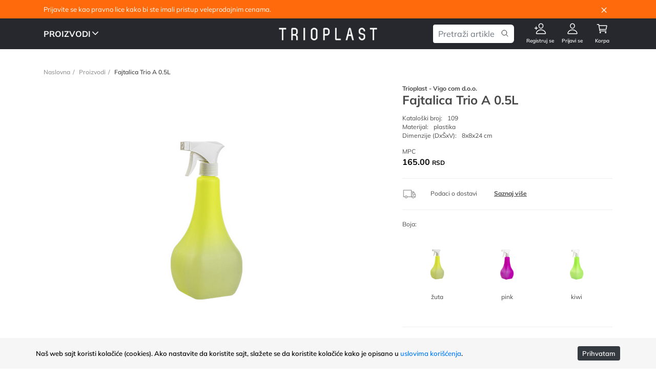

--- FILE ---
content_type: text/html; charset=UTF-8
request_url: https://www.trioplast.co.rs/proizvodi/fajtalica%20trio/1824
body_size: 7899
content:


<!DOCTYPE html>
<html lang="sr">
<head>
	<link rel="canonical" href="https://www.trioplast.co.rs/proizvodi/fajtalica-trio-a-0-5l/1824" />
  <meta charset="utf-8">
  <base href="https://www.trioplast.co.rs/">
  <meta name="robots" content="INDEX,FOLLOW">
  <meta name="viewport" content="width=device-width, initial-scale=1">
  <meta http-equiv="x-dns-prefetch-control" content="on" />
  <link rel="dns-prefetch" href="https://www.trioplast.co.rs/" />
  <link rel="preconnect" href="https://fonts.googleapis.com/" crossorigin>
  <link rel="preconnect" href="https://cdnjs.cloudflare.com/" crossorigin>

  <!-- CSS -->
   <link rel="stylesheet" href="https://cdn.jsdelivr.net/npm/bootstrap@4.6.2/dist/css/bootstrap.min.css" integrity="sha384-xOolHFLEh07PJGoPkLv1IbcEPTNtaed2xpHsD9ESMhqIYd0nLMwNLD69Npy4HI+N" crossorigin="anonymous">

  <!--<link rel="stylesheet" href="https://stackpath.bootstrapcdn.com/bootstrap/4.4.1/css/bootstrap.min.css" integrity="sha384-Vkoo8x4CGsO3+Hhxv8T/Q5PaXtkKtu6ug5TOeNV6gBiFeWPGFN9MuhOf23Q9Ifjh" crossorigin="anonymous">-->
  <link href="https://www.trioplast.co.rs/css/hamburgers.min.css" rel="stylesheet" type="text/css" media="none" onload="this.media='all';">
  <link rel="stylesheet" href="https://www.trioplast.co.rs/css/style.min.css?v=1.03"/>
  <link rel="apple-touch-icon" sizes="180x180" href="/apple-touch-icon.png?v=dLXdLxw8MX">
  <link rel="icon" type="image/png" sizes="32x32" href="/favicon-32x32.png?v=dLXdLxw8MX">
  <link rel="icon" type="image/png" sizes="16x16" href="/favicon-16x16.png?v=dLXdLxw8MX">
  <link rel="manifest" href="/site.webmanifest?v=dLXdLxw8MX">
  <link rel="mask-icon" href="/safari-pinned-tab.svg?v=dLXdLxw8MX" color="#aa55aa">
  <link rel="shortcut icon" href="/favicon.ico?v=dLXdLxw8MX">
  <meta name="msapplication-TileColor" content="#2d89ef">
  <meta name="theme-color" content="#ffffff">



<noscript id="async-stylesheets">
<link rel="stylesheet" href="https://cdnjs.cloudflare.com/ajax/libs/lightbox2/2.11.1/css/lightbox.min.css" type="text/css" media="none" onload="this.media='all';">
    <link rel="stylesheet" href="https://cdnjs.cloudflare.com/ajax/libs/animate.css/3.7.0/animate.min.css" type="text/css" media="none" onload="this.media='all';">
    <!--<link href="https://fonts.googleapis.com/css?family=Muli:300,300i,400,400i,500,500i,600,600i,700,700i,900,900i&display=swap&subset=latin-ext" rel="stylesheet">-->
</noscript>
    <title>Fajtalica Trio A 0.5L | Trioplast - Vigo com d.o.o.</title>
    <meta name="description" content="Fajtalica Trio A 0.5L | Trioplast - Vigo com d.o.o.. Prodaja plastičnih proizvoda putem interneta. Naručite i dobijate proizvode na kućnu adresu kurirskom službom.">
    <meta name="keywords" content="Fajtalica Trio A 0.5L, vigo com, trioplast, plastika, plastični proizvodi, proizvodi od plastike, prodaja online, nova pazova">
    
    <style>
        /* PRELOADER */
        #preloader { background:#FFF; bottom:0; left:0; position:fixed; right:0; top:0; display:grid; place-items:center; z-index: 9999}
    </style>

<script type="application/ld+json">
{
  "@context": "https://schema.org/",
  "@type": "Product",
  "name": "Fajtalica Trio A 0.5L",
  "description": "Fajtalica Trio A 0.5L | Trioplast - Vigo com d.o.o.. Prodaja plastičnih proizvoda putem interneta. Naručite i dobijate proizvode na kućnu adresu kurirskom službom.",
  "image": [
    "https://www.trioplast.co.rs/images/thumbs/109-fajtalica-trio.jpg"
  ],
  "sku": "109",
  "brand": {
    "@type": "Brand",
    "name": "Trioplast"
  },
  "offers": {
    "@type": "Offer",
    "url": "https://www.trioplast.co.rs/proizvodi/fajtalica-trio-a-0-5l/1824",
    "price": "165.00",
    "priceCurrency": "RSD",
    "availability": "https://schema.org/InStock",
    "priceValidUntil": "2027-01-22",
    "itemCondition": "https://schema.org/NewCondition",
    "hasMerchantReturnPolicy": {
      "@type": "MerchantReturnPolicy",
      "applicableCountry": "RS",
      "returnPolicyCategory": "https://schema.org/MerchantReturnFiniteReturnWindow",
      "merchantReturnDays": 14,
      "returnMethod": "https://schema.org/ReturnByMail",
      "returnFees": "https://schema.org/FreeReturn"
    },
    "shippingDetails": {
      "@type": "OfferShippingDetails",
      "shippingRate": {
        "@type": "MonetaryAmount",
        "name": "Cena dostave zavisi od težine pošiljke",
        "maxValue": "1440.00",
        "currency": "RSD"
      },
      "shippingDestination": {
        "@type": "DefinedRegion",
        "addressCountry": "RS"
      },
      "deliveryTime": {
        "@type": "ShippingDeliveryTime",
        "handlingTime": {
          "@type": "QuantitativeValue",
          "minValue": 2,
          "maxValue": 5,
          "unitCode": "d"
        },
        "transitTime": {
          "@type": "QuantitativeValue",
          "minValue": 2,
          "maxValue": 5,
          "unitCode": "d"
        }
      }
    }
  }
}
</script>





</head>

<body class="proizvodi">
	<div id="preloader">
        <div class="spinner-border" role="status">
            <span class="sr-only">Loading...</span>
        </div>
	</div>

<div  id='topInfo' class='container-fluid'>
<div class='container'>
<div class='row'>
<div class='col-11'>
Prijavite se kao pravno lice kako bi ste imali pristup veleprodajnim cenama.
</div>
<div class='col-1 text-right'>
<button type='button' aria-label='Close'>
<span aria-hidden='true' class='tiClose' >&times;</span>
</button>
</div>
</div>
</div>
</div>
		
	<nav class="d-block sticky-top">
        <div class="container h-100">
            <div class="row h-100 d-flex justify-content-between align-content-center">
                <div class="col-4 align-self-center text-left">
					<div id="bigMenuLnk" class="d-none d-lg-inline">PROIZVODI<span class="dropsign"><ion-icon  name="chevron-down-outline"></ion-icon></span></div>
					<div id="sendvic" class="d-block d-lg-none hamburger hamburger--stand">
						<div class="hamburger-box">
							<div class="hamburger-inner"></div>
						</div>
					</div>
				</div>
				<div class="col-4 align-self-center text-center"><a href="https://www.trioplast.co.rs/" target="_self" aria-label="Odlazak na uvodnu stranu"><img class="mainLogo" src="images/logo-main.png" width="231" height="30" alt="Trioplast main logo"></a></div>
                <div class="col-4 d-flex justify-content-end align-self-center text-right pr-0">
                    <div id="searchBlock">
                        <form class="lgSearch" action="https://www.trioplast.co.rs/prolist.php?lang=sr" method="get" >
							<div class="input-group">
								<input type="text" id="LgSField" class="form-control" aria-label="Pretraga artikala" name="trazi"  placeholder="Pretraži artikle">
								<div class="input-group-append">
									<span id="runLgSearch"><ion-icon  name="search-outline"></ion-icon></span>
								</div>
							</div>
						</form>
                    </div>
<a href='cartregcust.php' rel='nofollow' class='navLink mx-1'>
<ion-icon name='person-add-outline'></ion-icon>
<span class='d-none d-lg-block'>Registruj se</span>
</a>
<a href='login.php' rel='nofollow' class='navLink mx-1'>
<ion-icon name='person-outline'></ion-icon>
<span class='d-none d-lg-block'>Prijavi se</span>
</a>
                    <a href="https://www.trioplast.co.rs/cartprikaz.php" class="navLink mr-2">
<ion-icon name='cart-outline'></ion-icon>
                           
                        <span class="d-none d-lg-block">Korpa</span>
                    </a>                    
                </div>
            </div>
        </div>
    </nav>

    <section id="smartMenu">
        <div class="container-fluid">
            <div class="row">
                <div class="col-12">
					<ul class="smMenu">
						<li class="smartsearch">
							<form class="smartnavbar-form" role="search" action="prolist.php?lang=sr" method="get" target="_self"> 
								<div class="form-group">
									<input type="text" name="trazi" results=5 class="poljePretrage" value=" Pretraži artikle" onfocus="this.value = '';" required>
                                    <div id="frmDCancel"><ion-icon name="close-outline"></ion-icon></div>
                                    <div id="frmDSearch"><ion-icon name="search-outline"></ion-icon></div>
								</div>
							</form>
						</li>  
						<li><a id="smlnkVrsta1" href="https://www.trioplast.co.rs/proizvodi/kuhinja/" target="_self"><span class="MnuIcon"><img class="img-fluid" height="42" width="42" src="images/menu/kuhinja.png" alt="kuhinjski program"></span>Kuhinja</a></li>
						<li><a id="smlnkVrsta2" href="https://www.trioplast.co.rs/proizvodi/kupatilo/" target="_self"><span class="MnuIcon"><img class="img-fluid" height="42" width="42" src="images/menu/kupatilo.png" alt="proizvodi za kupatilo"></span>Kupatilo</a></li>
						<li><a id="smlnkVrsta3" href="https://www.trioplast.co.rs/proizvodi/ciscenje/" target="_self"><span class="MnuIcon"><img class="img-fluid" height="42" width="42" src="images/menu/ciscenje.png" alt="higijena i čišćenje"></span>Čišćenje</a></li>
                        <li><a id="smlnkVrsta4" href="https://www.trioplast.co.rs/proizvodi/odlaganje/" target="_self"><span class="MnuIcon"><img class="img-fluid" height="42" width="42" src="images/menu/odlaganje.png" alt="odlaganje stvari"></span>Odlaganje</a></li>
						<li><a id="smlnkVrsta5" href="https://www.trioplast.co.rs/proizvodi/basta/" target="_self"><span class="MnuIcon"><img class="img-fluid" height="42" width="42" src="images/menu/basta.png" alt="bašta i cveće"></span>Bašta</a></li>
						<li><a id="smlnkVrsta6" href="https://www.trioplast.co.rs/proizvodi/namestaj/" target="_self"><span class="MnuIcon"><img class="img-fluid" height="42" width="42" src="images/menu/namestaj.png" alt="plastični nameštaj"></span>Nameštaj</a></li>
						<li><a id="smlnkVrsta7" href="https://www.trioplast.co.rs/proizvodi/deciji-program/" target="_self"><span class="MnuIcon"><img class="img-fluid" height="42" width="42" src="images/menu/deciji-program.png" alt="dečije stvari i igračke"></span>Dečiji program</a></li>
						<li><a id="smlnkVrsta98" href="https://www.trioplast.co.rs/proizvodi/mopovi-krpe/" target="_self"><span class="MnuIcon"><img class="img-fluid" height="42" width="42" src="images/menu/mopovi-krpe.png" alt="Mopovi i krpe"></span>Mopovi i krpe</a></li>						
						<li><a id="smlnkVrsta99" href="https://www.trioplast.co.rs/proizvodi/ostalo/" target="_self"><span class="MnuIcon"><img class="img-fluid" height="42" width="42" src="images/menu/ostalo.png" alt="ostale stvari"></span>Ostalo</a></li>
					</ul>                
                </div>
            </div>
        </div>
    </section>
	
	<section id="bigMenu">
		<div class="container">
			<div class="row">
				<div class="col-3">
					<ul class="bigMenuContents">
						<li><a id="lnkVrsta1" href="https://www.trioplast.co.rs/proizvodi/kuhinja/" target="_self"><span class="MnuIcon"><img class="img-fluid" src="images/menu/kuhinja.png" height="480" width="570" alt="kuhinjski program"></span>Kuhinja</a></li>
						<li><a id="lnkVrsta2" href="https://www.trioplast.co.rs/proizvodi/kupatilo/" target="_self"><span class="MnuIcon"><img class="img-fluid" src="images/menu/kupatilo.png" height="480" width="570" alt="proizvodi za kupatilo"></span>Kupatilo</a></li>
						<li><a id="lnkVrsta3" href="https://www.trioplast.co.rs/proizvodi/ciscenje/" target="_self"><span class="MnuIcon"><img class="img-fluid"  src="images/menu/ciscenje.png" height="480" width="570" alt="higijena i čišćenje"></span>Čišćenje</a></li>
						<li><a id="lnkVrsta4" href="https://www.trioplast.co.rs/proizvodi/odlaganje/" target="_self"><span class="MnuIcon"><img class="img-fluid"  src="images/menu/odlaganje.png" height="480" width="570" alt="odlaganje stvari"></span>Odlaganje</a></li>
						<li><a id="lnkVrsta5" href="https://www.trioplast.co.rs/proizvodi/basta/" target="_self"><span class="MnuIcon"><img class="img-fluid" src="images/menu/basta.png" height="480" width="570" alt="bašta i cveće"></span>Bašta</a></li>
						<li><a id="lnkVrsta6" href="https://www.trioplast.co.rs/proizvodi/namestaj/" target="_self"><span class="MnuIcon"><img class="img-fluid"  src="images/menu/namestaj.png" height="480" width="570" alt="plastični nameštaj"></span>Nameštaj</a></li>
						<li><a id="lnkVrsta7" href="https://www.trioplast.co.rs/proizvodi/deciji-program/" target="_self"><span class="MnuIcon"><img class="img-fluid" src="images/menu/deciji-program.png" height="480" width="570" alt="dečije stvari i igračke"></span>Dečiji program</a></li>
						<li><a id="lnkVrsta98" href="https://www.trioplast.co.rs/proizvodi/mopovi-krpe/" target="_self"><span class="MnuIcon"><img class="img-fluid"  src="images/menu/mopovi-krpe.png" height="480" width="570" alt="Mopovi i krpe"></span>Mopovi i krpe</a></li>
						<li><a id="lnkVrsta99" href="https://www.trioplast.co.rs/proizvodi/ostalo/" target="_self"><span class="MnuIcon"><img class="img-fluid"  src="images/menu/ostalo.png" height="480" width="570" alt="ostale stvari"></span>Ostalo</a></li>
						<li>&nbsp;</li>
					</ul>
				</div>
				<div class="col-3 bigMenuPodgrupe">
					<ul class="dropdown1">
						<li><a href="https://www.trioplast.co.rs/proizvodi/kuhinja/posude-za-hranu/" target="_self">Posude za hranu</a></li>
						<li><a href="https://www.trioplast.co.rs/proizvodi/kuhinja/cinije-vangle-mikserice/" target="_self">Činije, vangle, mikserice</a></li>
						<li><a href="https://www.trioplast.co.rs/proizvodi/kuhinja/kutije-za-hranu/" target="_self">Kutije za hranu</a></li>
						<li><a href="https://www.trioplast.co.rs/proizvodi/kuhinja/korpice-za-hranu/" target="_self">Korpice za hranu</a></li>
						<li><a href="https://www.trioplast.co.rs/proizvodi/kuhinja/tanjiri-tacne-zvona/" target="_self">Tanjiri, tacne, zvona</a></li>
						<li><a href="https://www.trioplast.co.rs/proizvodi/kuhinja/bokali-merice-case/" target="_self">Bokali, merice, čaše</a></li>
						<li><a href="https://www.trioplast.co.rs/proizvodi/kuhinja/ocedjivaci-djevdjiri-levci/" target="_self">Oceđivači, đevđiri, levci</a></li>
						<li><a href="https://www.trioplast.co.rs/proizvodi/kuhinja/escajg/" target="_self">Escajg</a></li>
						<li><a href="https://www.trioplast.co.rs/proizvodi/kuhinja/ostalo/" target="_self">Ostalo</a></li>
                    </ul>
					<ul class="dropdown2">
						<li><a href="https://www.trioplast.co.rs/proizvodi/kupatilo/dozatori-drzaci-sapuna/" target="_self">Dozatori i držači sapuna</a></li>
						<li><a href="https://www.trioplast.co.rs/proizvodi/kupatilo/drzaci-peskira-papira/" target="_self">Držači peškira, papira</a></li>
						<li><a href="https://www.trioplast.co.rs/proizvodi/kupatilo/wc-cetke-daske/" target="_self">WC četke, daske za WC</a></li>
						<li><a href="https://www.trioplast.co.rs/proizvodi/kupatilo/kutije-za-prasak/" target="_self">Kutije za prašak</a></li>
						<li><a href="https://www.trioplast.co.rs/proizvodi/kupatilo/korpe-za-ves/" target="_self">Korpe za veš</a></li>
						<li><a href="https://www.trioplast.co.rs/proizvodi/kupatilo/lavori/" target="_self">Lavori</a></li>
						<li><a href="https://www.trioplast.co.rs/proizvodi/kupatilo/ogledala-zavese-drzaci/" target="_self">Ogledala, zavese, držači zavesa</a></li>
						<li><a href="https://www.trioplast.co.rs/proizvodi/kupatilo/podne-obloge/" target="_self">Podne obloge, gumene podloge</a></li>
						<li><a href="https://www.trioplast.co.rs/proizvodi/kupatilo/ostalo/" target="_self">Ostalo</a></li>
					</ul>
					<ul class="dropdown3">
						<li><a href="https://www.trioplast.co.rs/proizvodi/ciscenje/kante-kofe/" target="_self">Kante, kofe</a></li>
						<li><a href="https://www.trioplast.co.rs/proizvodi/ciscenje/sundjeri/" target="_self">Sunđeri</a></li>
						<li><a href="https://www.trioplast.co.rs/proizvodi/ciscenje/krpe-brisaci/" target="_self">Krpe i brisači</a></li>
						<li><a href="https://www.trioplast.co.rs/proizvodi/ciscenje/metle-cetke-djubrovnici/" target="_self">Metle, četke i đubrovnici</a></li>
						<li><a href="https://www.trioplast.co.rs/proizvodi/ciscenje/ostalo/" target="_self">Ostalo</a></li>
					</ul>
					<ul class="dropdown4">
						<li><a href="https://www.trioplast.co.rs/proizvodi/odlaganje/police-fioke/" target="_self">Police sa fiokama</a></li>
						<li><a href="https://www.trioplast.co.rs/proizvodi/odlaganje/police-korpice/" target="_self">Police i korpice</a></li>
						<li><a href="https://www.trioplast.co.rs/proizvodi/odlaganje/kontejneri/" target="_self">Kontejneri, kutije za alat</a></li>
						<li><a href="https://www.trioplast.co.rs/proizvodi/odlaganje/korpice-za-smece/" target="_self">Korpe za smeće</a></li>
						<li><a href="https://www.trioplast.co.rs/proizvodi/odlaganje/kukice/" target="_self">Kukice</a></li>
						<li><a href="https://www.trioplast.co.rs/proizvodi/odlaganje/kutije-za-odlaganje/" target="_self">Kutije za odlaganje</a></li>
						<li><a href="https://www.trioplast.co.rs/proizvodi/odlaganje/ostalo/" target="_self">Ostalo</a></li>
                    </ul>
					<ul class="dropdown5">
						<li><a href="https://www.trioplast.co.rs/proizvodi/basta/saksije/" target="_self">Saksije</a></li>
						<li><a href="https://www.trioplast.co.rs/proizvodi/basta/zardinjere/" target="_self">Žardinjere</a></li>
						<li><a href="https://www.trioplast.co.rs/proizvodi/basta/vaze/" target="_self">Vaze</a></li>
						<li><a href="https://www.trioplast.co.rs/proizvodi/basta/merdevine-ogradice-drzaci/" target="_self">Merdevine, ogradice, držači</a></li>
						<li><a href="https://www.trioplast.co.rs/proizvodi/basta/ostalo/" target="_self">Ostalo</a></li>
					</ul>
					<ul class="dropdown6">
						<li><a href="https://www.trioplast.co.rs/proizvodi/namestaj/stolice/" target="_self">Stolice</a></li>
						<li><a href="https://www.trioplast.co.rs/proizvodi/namestaj/stolovi/" target="_self">Stolovi</a></li>
						<li><a href="https://www.trioplast.co.rs/proizvodi/namestaj/lezaljke/" target="_self">Ležaljke</a></li>
						<li><a href="https://www.trioplast.co.rs/proizvodi/namestaj/otiraci-staze/" target="_self">Otirači i staze</a></li>
						<li><a href="https://www.trioplast.co.rs/proizvodi/namestaj/ostalo/" target="_self">Ostalo</a></li>
					</ul>                    
					<ul class="dropdown7">
						<li><a href="https://www.trioplast.co.rs/proizvodi/deciji-program/kutije-za-igracke/" target="_self">Kutije za stvari i igračke</a></li>
						<li><a href="https://www.trioplast.co.rs/proizvodi/deciji-program/kadice/" target="_self">Kadice za kupanje</a></li>
						<li><a href="https://www.trioplast.co.rs/proizvodi/deciji-program/adapteri-nose/" target="_self">Adapteri i noše</a></li>
						<li><a href="https://www.trioplast.co.rs/proizvodi/deciji-program/steperi/" target="_self">Steperi</a></li>
						<li><a href="https://www.trioplast.co.rs/proizvodi/deciji-program/solje-case-pribor/" target="_self">Šolje, čaše, pribor</a></li>
						<li><a href="https://www.trioplast.co.rs/proizvodi/deciji-program/igracke/" target="_self">Igračke</a></li>
						<li><a href="https://www.trioplast.co.rs/proizvodi/deciji-program/decije-stolice-stolovi/" target="_self">Dečije stolice i stolovi</a></li>
						<li><a href="https://www.trioplast.co.rs/proizvodi/deciji-program/ostalo/" target="_self">Ostalo</a></li>
					</ul>                    
                    
                </div>
				<div class="col-6 menuBanner">
				</div>
			</div>
		</div>
	</section>
    
	<section id="bCrumb">
		<div class="container">
			<div class="row">
                <div class="col-12">
				<div class="d-none d-lg-inline bcrumbFirst"><a href="https://www.trioplast.co.rs/" target="_self">Naslovna</a></div>
				<div class="d-none d-lg-inline bcrumbMid"><a href="javascript:history.back(1);" target="_self">Proizvodi</a></div>
<div class="d-inline bcrumbLast">Fajtalica Trio A 0.5L</div>
                </div>
			</div>
		</div>
	</section> 
    
    
    <!--deo za veliku sliku -->
    <section class="detaljiart">
        <div class="container-xl">
            <div class="row">
                <!-- deo za slike -->
<div class='col-12 col-lg-7 velikaSlika mb-3'>
<a id='lnkGSlika' href='images/big/109-fajtalica-trio_31.jpg' data-lightbox='detalj-slika' data-title='Fajtalica Trio A 0.5L'><img src='images/big/109-fajtalica-trio_31.jpg?v=1.04' class='img-fluid laganica' id='glavnaSlika' alt='Fajtalica Trio A 0.5L'/></a>
</div>
<div class='col-12 col-lg-5 podaciArtikla'>
<div class='daproNaziv'>Trioplast - Vigo com d.o.o.</div>
<div class='daNaziv'>Fajtalica Trio A 0.5L</div>
<div class='daPodatak'>Kataloški broj:<span>109</span></div>
<div class='daPodatak'>Materijal:<span>plastika</span></div>
<div class='daPodatak'>Dimenzije (DxŠxV):<span>8x8x24 cm</span></div>
<div class='daPodatak mt-3'>MPC</div>
<div class="cbtCenaVP d-flex align-items-end">165.00 <span>RSD</span></div>
<div class='h_crta'></div>
<div class='detDostava'><img class='pr-4' src='images/kamion.png' /> Podaci o dostavi <a href='https://www.trioplast.co.rs/downloads/podaci-o-dostavi.pdf' target='_self'>Saznaj više</a></div>
<div class='h_crta'></div>
<div class='detDostava'>Boja:</div>
<div class='col-12 ramMalihSlika'>
<div class='detMaleSlike py-2'>
<div class='detMSlika'><img id='fotkaBoja01' class='img-fluid' src='images/big/109-fajtalica-trio_31.jpg?v=1.04' loading='lazy'>žuta</div>
<div class='detMSlika'><img id='fotkaBoja02' class='img-fluid' src='images/big/109-fajtalica-trio_49.jpg?v=1.04' loading='lazy'>pink</div>
<div class='detMSlika'><img id='fotkaBoja03' class='img-fluid' src='images/big/109-fajtalica-trio_64.jpg?v=1.04' loading='lazy'>kiwi</div>
<div class='detMSlika'><img id='fotkaBoja04' class='img-fluid' src='images/big/109-fajtalica-trio_77.jpg?v=1.04' loading='lazy'>plava</div>
</div>
</div>
<div class='h_crta'></div>
<form class='w-100 detNaruci' action='cartprikaz.php'>
<div class='col-12 d-flex justify-content-between p-0'>
<input class='d-none' type='text' name='artikal' value='1824'>
<select class='custom-select my-1' id='naruciKol' name='nkolicina'>
<option value='1' selected>1</option>
<option value='2'>2</option>
<option value='5'>5</option>
<option value='10'>10</option>
<option value='20'>20</option>
<option value='50'>50</option>
<option value='100'>100</option>
</select>
<button type='submit' class='btn btn-primary my-1'>Dodaj u korpu</button>
</div>
</form>
<div class='h_crta'></div>
<h5>DEKLARACIJA</h5>
<div class='daPodatak'><b>Naziv proizvoda:</b><span>Fajtalica Trio A 0.5L</span></div>
<div class='daPodatak'><b>Vrsta robe:</b><span>Proizvodi široke potrošnje.</span></div>
<div class='daPodatak'><b>Proizvođač:</b><span>Trioplast - Vigo com d.o.o.</span></div>
<div class='daPodatak'><b>Zemlja porekla:</b><span>Srbija</span></div>
<div class='daPodatak'><b>Rok trajanja:</b><span>Neograničen</span></div>
<div class='daPodatak'><b>Količina:</b><span>1 kom (osim ukoliko je SET proizvoda, kada piše u nazivu koliko komada ima u setu)</span></div>
<div class='daPodatak'><b>Prava potrošača:</b><span>Zagarantovana sva prava kupaca po osnovu <a href='https://www.paragraf.rs/propisi/zakon_o_zastiti_potrosaca.html' target='_blank'>Zakona o zaštiti potrošača</a>.</span></div>
</div>
		
            </div>    
    </div>
    </section>
    
    
﻿<section class="blok-2-6 my-5">
<div class="container">
<div class='row'>
<div class='col-12'>
<h2>Slični proizvodi</h2>
</div>
</div>
<div class="row  p-0 d-flex justify-content-around justify-content-xl-between">
<div class='element-2-6 d-block'>
<div class='card'>
<div class="cbakcija">AKCIJA</div>
<a class="callProduct" href="https://www.trioplast.co.rs/proizvodi/drzac-za-balkon-60-2-1-a/2002"><img class="card-img-top img-fluid" src="images/thumbs/acb6002da-drzac-za-balkon-60-2-1.jpg" alt="acb6002da-Držač za balkon 60 2/1 A" loading="lazy"></a>
<div class='card-body'>
<div class='cbtVrsta'>Bašta</div>
<div class='cbtNaziv text-truncate'>Držač za balkon 60 2/1 A</div>
<div class="cbtCenaS">483.00 <small>RSD</small></div>
<div class="cbtCenaVP d-flex align-items-end">315.00 <span>RSD</span></div>
<a class="buyProduct" href="https://www.trioplast.co.rs/cartprikaz.php?artikal=2002" rel="nofollow"><div class="cbtKupi"><ion-icon name="cart-outline"></ion-icon></div></a>
</div>
</div>
</div>
<div class='element-2-6 d-block'>
<div class='card'>
<a class="callProduct" href="https://www.trioplast.co.rs/proizvodi/prskalica-roto/1949"><img class="card-img-top img-fluid" src="images/thumbs/308-prskalica-roto.jpg" alt="308-Prskalica roto" loading="lazy"></a>
<div class='card-body'>
<div class='cbtVrsta'>Bašta</div>
<div class='cbtNaziv text-truncate'>Prskalica roto</div>
<div class="cbtCenaS"> </div>
<div class="cbtCenaVP d-flex align-items-end">135.00 <span>RSD</span></div>
<a class="buyProduct" href="https://www.trioplast.co.rs/cartprikaz.php?artikal=1949" rel="nofollow"><div class="cbtKupi"><ion-icon name="cart-outline"></ion-icon></div></a>
</div>
</div>
</div>
<div class='element-2-6 d-none d-xl-block'>
<div class='card'>
<a class="callProduct" href="https://www.trioplast.co.rs/proizvodi/grabulje-velike/103"><img class="card-img-top img-fluid" src="images/thumbs/123-grabulje-velike.jpg" alt="123-Grabulje velike" loading="lazy"></a>
<div class='card-body'>
<div class='cbtVrsta'>Bašta</div>
<div class='cbtNaziv text-truncate'>Grabulje velike</div>
<div class="cbtCenaS"> </div>
<div class="cbtCenaVP d-flex align-items-end">72.00 <span>RSD</span></div>
<a class="buyProduct" href="https://www.trioplast.co.rs/cartprikaz.php?artikal=103" rel="nofollow"><div class="cbtKupi"><ion-icon name="cart-outline"></ion-icon></div></a>
</div>
</div>
</div>
<div class='element-2-6 d-none d-xl-block'>
<div class='card'>
<a class="callProduct" href="https://www.trioplast.co.rs/proizvodi/kanta-za-polivanje-1-500l/133"><img class="card-img-top img-fluid" src="images/thumbs/150-kanta-za-polivanje.jpg" alt="150-Kanta za polivanje 1.500L" loading="lazy"></a>
<div class='card-body'>
<div class='cbtVrsta'>Bašta</div>
<div class='cbtNaziv text-truncate'>Kanta za polivanje 1.500L</div>
<div class="cbtCenaS"> </div>
<div class="cbtCenaVP d-flex align-items-end">165.00 <span>RSD</span></div>
<a class="buyProduct" href="https://www.trioplast.co.rs/cartprikaz.php?artikal=133" rel="nofollow"><div class="cbtKupi"><ion-icon name="cart-outline"></ion-icon></div></a>
</div>
</div>
</div>
<div class='element-2-6 d-none d-xl-block'>
<div class='card'>
<a class="callProduct" href="https://www.trioplast.co.rs/proizvodi/merdevine-male/197"><img class="card-img-top img-fluid" src="images/thumbs/217-merdevine-male.jpg" alt="217-Merdevine male" loading="lazy"></a>
<div class='card-body'>
<div class='cbtVrsta'>Bašta</div>
<div class='cbtNaziv text-truncate'>Merdevine male</div>
<div class="cbtCenaS"> </div>
<div class="cbtCenaVP d-flex align-items-end">53.00 <span>RSD</span></div>
<a class="buyProduct" href="https://www.trioplast.co.rs/cartprikaz.php?artikal=197" rel="nofollow"><div class="cbtKupi"><ion-icon name="cart-outline"></ion-icon></div></a>
</div>
</div>
</div>
<div class='element-2-6 d-none d-xl-block'>
<div class='card'>
<a class="callProduct" href="https://www.trioplast.co.rs/proizvodi/merdevine-za-cvece-velike/198"><img class="card-img-top img-fluid" src="images/thumbs/218-merdevine-za-cvece.jpg" alt="218-Merdevine za cvece velike" loading="lazy"></a>
<div class='card-body'>
<div class='cbtVrsta'>Bašta</div>
<div class='cbtNaziv text-truncate'>Merdevine za cvece velike</div>
<div class="cbtCenaS"> </div>
<div class="cbtCenaVP d-flex align-items-end">74.00 <span>RSD</span></div>
<a class="buyProduct" href="https://www.trioplast.co.rs/cartprikaz.php?artikal=198" rel="nofollow"><div class="cbtKupi"><ion-icon name="cart-outline"></ion-icon></div></a>
</div>
</div>
</div>
</div>
</div>
</section>
                
	<section class="footer">
		<div class="container">
			<div class="row">
				<div class="col-12 col-lg-3 order-2 order-lg-1 fblAddress">
					<div class="d-none d-lg-block fNaslov">Kontakt</div>
					<div class="fText">
						<strong>Trioplast - Vigo com d.o.o.</strong><br>
						Kralja Petra I Karađorđevića 47<br>
						22330 Nova Pazova<br>
						t: <a href="tel:+38122321010">(+381) 22 321 010</a><br>
						t: <a href="tel:+38122323016">(+381) 22 323 016</a><br>
						t: <a href="tel:+38122323154">(+381) 22 323 154</a><br>
						t: <a href="tel:+38163511781">(+381) 63 511 781 (pravna lica)</a><br>
						t: <a href="tel:+381646475673">(+381) 64 647 56 73 (fizička lica)</a><br>
						e: <a href="mailto: office@trioplast.co.rs" target='_blank'>office@trioplast.co.rs (pravna lica)</a><br>
						e: <a href="mailto: webshop@trioplast.co.rs" target='_blank'>webshop@trioplast.co.rs (fizička lica)</a><br>
					</div>
				</div>
				
				<div class="d-none d-lg-block col-12 col-lg-2 order-3 order-lg-2 fblDocs">
					<div class="fNaslov">Dokumenta</div>
					<div class="fText mb-5">
						<a href="https://www.trioplast.co.rs/downloads/podaci-o-dostavi.pdf" target="_blank">Podaci o dostavi</a><br>
						<a href="https://www.trioplast.co.rs/downloads/poslovni-podaci.pdf" target="_blank">Poslovni podaci firme</a>
					</div>
					<div class="fNaslov">Ostale strane:</div>
					<div class="fText">
						<a href="https://www.trioplast.co.rs/o-nama" target="_self">O nama, politika kvaliteta</a><br>
					</div>
				</div>

				<div class="col-12 col-lg-3 order-4 order-lg-3 fblAddress">
					<div class="fNaslov pt-3 pt-lg-0">Korisnički kutak:</div>
					<div class="fText">
						<a href="https://www.trioplast.co.rs/downloads/uslovi-koriscenja.pdf" target="_blank">Uslovi korišćenja</a><br>
						<a href="https://www.trioplast.co.rs/downloads/politika-privatnosti.pdf" target="_blank">Politika privatnosti</a><br>
						<a href="https://www.trioplast.co.rs/downloads/opsti-uslovi.pdf" target="_blank">Opšti uslovi</a><br>
						<a href="https://www.trioplast.co.rs/downloads/uslovi-prodaje.pdf" target="_blank">Uslovi prodaje</a><br>
						<a href="https://www.trioplast.co.rs/downloads/nacin-placanja.pdf" target="_blank">Način plaćanja</a><br>
						<a href="https://www.trioplast.co.rs/downloads/isporuka-robe1.pdf" target="_blank">Isporuka robe</a><br>
						<a href="https://www.trioplast.co.rs/downloads/prava-potrosaca.pdf" target="_blank">Prava potrošača</a><br>
						<a href="https://www.trioplast.co.rs/downloads/nesaobraznost.pdf" target="_blank">Nesaobraznost</a><br>
						<a href="https://www.trioplast.co.rs/downloads/reklamacije.pdf" target="_blank">Reklamacije</a><br>
						<a href="https://www.trioplast.co.rs/downloads/pravo-na-odustajanje.pdf" target="_blank">Pravo na odustajanje</a><br>
						<a href="https://www.trioplast.co.rs/downloads/povrat-proizvoda.pdf" target="_blank">Povrat proizvoda</a><br>
						<a href="https://www.trioplast.co.rs/downloads/zamena-proizvoda.pdf" target="_blank">Zamena proizvoda</a><br>
						<a href="https://www.trioplast.co.rs/downloads/obrazac-za-odustajanje.pdf" target="_blank"><b>Obrazac za odustajanje</b></a><br>
						<a href="https://www.trioplast.co.rs/downloads/obrazac-za-povrat.pdf" target="_blank"><b>Obrazac za povrat robe</b></a><br>
						
					</div>
					
				</div>

				<div class="col-12 col-lg-4 order-1 order-lg-4 fblSocial">
					<div class="fNaslov">Pratite nas na društvenim mrežama!</div>
					<div class="fText">
						<a href="https://www.instagram.com/trioplastco/" class="footSocial mr-2"><ion-icon  name="logo-instagram"></ion-icon></a>
						<a href="https://www.facebook.com/trioplastco/" class="footSocial ml-2"><ion-icon  name="logo-facebook"></ion-icon></a>
					</div>
				</div>
				
			</div>
		</div>
	</section>

<section id="cookieInfo" class="fixed-bottom">
<div class="container">
<div id="cookieRow" class="row">
<div class="col-9 col-lg-10 d-flex p-0 align-items-center">
<p>Naš web sajt koristi kolačiće (cookies). Ako nastavite da koristite sajt, slažete se da koristite kolačiće kako je opisano u <a href='https://www.trioplast.co.rs/downloads/uslovi-koriscenja.pdf'>uslovima korišćenja</a>.</p></div>
<div class="col-3 col-lg-2 d-flex p-0 align-items-center justify-content-center justify-content-lg-end">
<btn id="cookieBtn" class="btn btn-dark btn-sm">Prihvatam</btn>
</div>
</div>
</div>
</section>
    <a href="#" class="back-to-top"><ion-icon name="chevron-up-outline"></ion-icon></a>

    <script src="https://ajax.googleapis.com/ajax/libs/jquery/3.4.0/jquery.min.js"></script> 
    <script src="js/jquery.cookie.min.js"></script> 
	<script src="https://cdn.jsdelivr.net/npm/popper.js@1.16.1/dist/umd/popper.min.js" integrity="sha384-9/reFTGAW83EW2RDu2S0VKaIzap3H66lZH81PoYlFhbGU+6BZp6G7niu735Sk7lN" crossorigin="anonymous"></script>
    <script src="https://cdn.jsdelivr.net/npm/bootstrap@4.6.2/dist/js/bootstrap.min.js" integrity="sha384-+sLIOodYLS7CIrQpBjl+C7nPvqq+FbNUBDunl/OZv93DB7Ln/533i8e/mZXLi/P+" crossorigin="anonymous"></script>
    
    <!--<script src="https://cdn.jsdelivr.net/npm/popper.js@1.16.0/dist/umd/popper.min.js" integrity="sha384-Q6E9RHvbIyZFJoft+2mJbHaEWldlvI9IOYy5n3zV9zzTtmI3UksdQRVvoxMfooAo" crossorigin="anonymous"></script>
    <script src="https://stackpath.bootstrapcdn.com/bootstrap/4.5.0/js/bootstrap.min.js" integrity="sha384-OgVRvuATP1z7JjHLkuOU7Xw704+h835Lr+6QL9UvYjZE3Ipu6Tp75j7Bh/kR0JKI" crossorigin="anonymous"></script>-->
	<script src="https://cdnjs.cloudflare.com/ajax/libs/wow/1.1.2/wow.min.js"></script>
<script type='text/javascript' src='https://cdnjs.cloudflare.com/ajax/libs/lightbox2/2.11.1/js/lightbox.min.js'></script>
	<script type="module" src="https://unpkg.com/ionicons@5.0.0/dist/ionicons/ionicons.esm.js"></script>
	<script nomodule="" src="https://unpkg.com/ionicons@5.0.0/dist/ionicons/ionicons.js"></script>
    <script src="js/main.min.js"></script>

    <script type="text/javascript">
        document.addEventListener("DOMContentLoaded",function(){var e=document.getElementById("async-stylesheets");if(null!=e){var n=document.createElement("div");n.innerHTML=e.textContent,document.body.appendChild(n)}},!1);
    </script>
<script>
  $('#fotkaBoja01').click( function() {
    $('img#glavnaSlika').attr('src', 'images/big/109-fajtalica-trio_31.jpg?v=1.04');
    $('a#lnkGSlika').attr('href', 'images/big/109-fajtalica-trio_31.jpg?v=1.04');
  });
  $('#fotkaBoja02').click( function() {
    $('img#glavnaSlika').attr('src', 'images/big/109-fajtalica-trio_49.jpg?v=1.04');
    $('a#lnkGSlika').attr('href', 'images/big/109-fajtalica-trio_49.jpg?v=1.04');
  });
  $('#fotkaBoja03').click( function() {
    $('img#glavnaSlika').attr('src', 'images/big/109-fajtalica-trio_64.jpg?v=1.04');
    $('a#lnkGSlika').attr('href', 'images/big/109-fajtalica-trio_64.jpg?v=1.04');
  });
  $('#fotkaBoja04').click( function() {
    $('img#glavnaSlika').attr('src', 'images/big/109-fajtalica-trio_77.jpg?v=1.04');
    $('a#lnkGSlika').attr('href', 'images/big/109-fajtalica-trio_77.jpg?v=1.04');
  });
</script>
	
</body>
</html>


--- FILE ---
content_type: image/svg+xml
request_url: https://unpkg.com/ionicons@5.0.0/dist/ionicons/svg/person-add-outline.svg
body_size: -284
content:
<svg xmlns="http://www.w3.org/2000/svg" class="ionicon" viewBox="0 0 512 512"><path d="M376 144c-3.92 52.87-44 96-88 96s-84.15-43.12-88-96c-4-55 35-96 88-96s92 42 88 96z" stroke-linecap="round" stroke-linejoin="round" class="ionicon-fill-none ionicon-stroke-width"/><path d="M288 304c-87 0-175.3 48-191.64 138.6-2 10.92 4.21 21.4 15.65 21.4H464c11.44 0 17.62-10.48 15.65-21.4C463.3 352 375 304 288 304z" stroke-miterlimit="10" class="ionicon-fill-none ionicon-stroke-width"/><path stroke-linecap="round" stroke-linejoin="round" d="M88 176v112M144 232H32" class="ionicon-fill-none ionicon-stroke-width"/></svg>

--- FILE ---
content_type: text/javascript
request_url: https://www.trioplast.co.rs/js/main.min.js
body_size: 1922
content:
function setCookie(key,value,expiry){var expires=new Date;expires.setTime(expires.getTime()+24*expiry*60*60*1e3),document.cookie=key+"="+value+";path=/;expires="+expires.toUTCString()}function getCookie(key){var keyValue=document.cookie.match("(^|;) ?"+key+"=([^;]*)(;|$)");return keyValue?keyValue[2]:null}function eraseCookie(key){var keyValue;setCookie(key,getCookie(key),"-1")}$(document).ready((function($){var h=$(window).height(),w=$(window).width();(new WOW).init(),getCookie("trioInfo")&&$("section#bigMenu").css("top",60),$("#bigMenu").is(":visible")&&($("#bigMenu").fadeOut(1),$(".bigMenuPodgrupe ul").fadeOut(1)),$("#status").fadeOut(),$("#preloader").delay(300).fadeOut("slow");var docHeight=$(document).height();$("html, body").css("height",docHeight),$("#myModal").modal("show"),$("#novaGodinaOff").click((function(){setCookie("trioNGC","1","7")})),$(window).resize((function(){var w=$(this).width(),h=$(this).height(),docHeight=$(document).height();$("#bigMenu").fadeOut(1),$(".bigMenuPodgrupe ul").fadeOut(1),$("html, body").css("height",docHeight)}));var offset=100,duration=250;$(window).scroll((function(){$(this).scrollTop()>100?$(".back-to-top").fadeIn(250):$(".back-to-top").fadeOut(250)})),$(".back-to-top").click((function(event){return event.preventDefault(),$("html, body").animate({scrollTop:0},250),!1})),$("#cookieBtn").click((function(){setCookie("trioCookie","1","90"),$("#cookieInfo").fadeOut(500)})),$(".tiClose").click((function(){setCookie("trioInfo","1","90"),$("#topInfo").fadeOut(500),$("section#bigMenu").css("top",60)})),$("#runLgSearch").click((function(){$("form.lgSearch").submit()})),$("#frmDSearch").click((function(){$("form.smartnavbar-form").submit()})),$("#frmDCancel").click((function(event){event.preventDefault(),$(".poljePretrage").val($(this).prev().attr("value")),$(".poljePretrage").focus(0)})),$("#sendvic").click((function(){$("#smartMenu").is(":visible")?($("#smartMenu").slideUp(250),$("#sendvic").removeClass("is-active")):($("#smartMenu").slideDown(250),$("#sendvic").addClass("is-active"))})),$("#bigMenuLnk").click((function(e){e.stopPropagation(),$("#bigMenu").is(":visible")?($("#bigMenu").slideUp(250),$(".bigMenuContents li a").removeClass("active"),$(".bigMenuPodgrupe ul").fadeOut(1)):$("#bigMenu").slideDown(250)})),$("#lnkVrsta1").hover((function(e){e.stopPropagation(),$(".dropdown1").is(":hidden")&&($(".bigMenuPodgrupe ul").hide(1),$(".dropdown1").fadeIn(250),$(".menuBanner").css("background-image","url(images/menu/vrsta01.jpg)"),$("ul.bigMenuContents li a").removeClass("active"),$("#lnkVrsta1").addClass("active"))})),$("#lnkVrsta2").hover((function(e){e.stopPropagation(),$(".dropdown2").is(":hidden")&&($(".bigMenuPodgrupe ul").hide(1),$(".dropdown2").fadeIn(250),$(".menuBanner").css("background-image","url(images/menu/vrsta02.jpg)"),$("ul.bigMenuContents li a").removeClass("active"),$("#lnkVrsta2").addClass("active"))})),$("#lnkVrsta3").hover((function(e){e.stopPropagation(),$(".dropdown3").is(":hidden")&&($(".bigMenuPodgrupe ul").hide(1),$(".dropdown3").fadeIn(250),$(".menuBanner").css("background-image","url(images/menu/vrsta03.jpg)"),$("ul.bigMenuContents li a").removeClass("active"),$("#lnkVrsta3").addClass("active"))})),$("#lnkVrsta4").hover((function(e){e.stopPropagation(),$(".dropdown4").is(":hidden")&&($(".bigMenuPodgrupe ul").hide(1),$(".dropdown4").fadeIn(250),$(".menuBanner").css("background-image","url(images/menu/vrsta04.jpg)"),$("ul.bigMenuContents li a").removeClass("active"),$("#lnkVrsta4").addClass("active"))})),$("#lnkVrsta5").hover((function(e){e.stopPropagation(),$(".dropdown5").is(":hidden")&&($(".bigMenuPodgrupe ul").hide(1),$(".dropdown5").fadeIn(250),$(".menuBanner").css("background-image","url(images/menu/vrsta05.jpg)"),$("ul.bigMenuContents li a").removeClass("active"),$("#lnkVrsta5").addClass("active"))})),$("#lnkVrsta6").hover((function(e){e.stopPropagation(),$(".dropdown6").is(":hidden")&&($(".bigMenuPodgrupe ul").hide(1),$(".dropdown6").fadeIn(250),$(".menuBanner").css("background-image","url(images/menu/vrsta06.jpg)"),$("ul.bigMenuContents li a").removeClass("active"),$("#lnkVrsta6").addClass("active"))})),$("#lnkVrsta7").hover((function(e){e.stopPropagation(),$(".dropdown7").is(":hidden")&&($(".bigMenuPodgrupe ul").hide(1),$(".dropdown7").fadeIn(250),$(".menuBanner").css("background-image","url(images/menu/vrsta07.jpg)"),$("ul.bigMenuContents li a").removeClass("active"),$("#lnkVrsta7").addClass("active"))})),$("#lnkVrsta8").hover((function(e){e.stopPropagation(),$(".dropdown8").is(":hidden")&&($(".bigMenuPodgrupe ul").hide(1),$(".dropdown8").fadeIn(250),$(".menuBanner").css("background-image","url(images/menu/no-back.jpg)"),$("ul.bigMenuContents li a").removeClass("active"),$("#lnkVrsta8").addClass("active"))})),$("#lnkVrsta98").hover((function(e){e.stopPropagation(),$(".menuBanner").css("background-image","url(images/menu/vrsta98.jpg)"),$("ul.bigMenuContents li a").removeClass("active"),$(".bigMenuPodgrupe ul").hide(1)})),$("#lnkVrsta99").hover((function(e){e.stopPropagation(),$(".menuBanner").css("background-image","url(images/menu/vrsta99.jpg)"),$("ul.bigMenuContents li a").removeClass("active"),$(".bigMenuPodgrupe ul").hide(1)})),$(document).on("click",(function(event){var $trigger=$("#bigMenu");$trigger===event.target||$trigger.has(event.target).length||($("#bigMenu").slideUp(250),$(".bigMenuContents li a").removeClass("active"),$(".bigMenuPodgrupe ul").fadeOut(1))})),$("#DeskSelSort").change((function(){$("form#formDeskSort").submit()})),$("#btnFilter").click((function(){$("#blockFilter").slideDown(250)})),$("#closeFBlock").click((function(){$("#blockFilter").slideUp(250)})),$("#fltToggleCat").click((function(){$("#fltCatRow").is(":hidden")?($("#fltCatRow").slideDown(250),$("#fltToggleCat").html("<ion-icon name='chevron-up-outline'></ion-icon>")):($("#fltCatRow").slideUp(250),$("#fltToggleCat").html("<ion-icon name='chevron-down-outline'></ion-icon>"))})),$("#fltTogglePCat").click((function(){$("#fltPCatRow").is(":hidden")?($("#fltPCatRow").slideDown(250),$("#fltTogglePCat").html("<ion-icon name='chevron-up-outline'></ion-icon>")):($("#fltPCatRow").slideUp(250),$("#fltTogglePCat").html("<ion-icon name='chevron-down-outline'></ion-icon>"))})),$("#fltToggleCCat").click((function(){$("#fltCCatRow").is(":hidden")?($("#fltCCatRow").slideDown(250),$("#fltToggleCCat").html("<ion-icon name='chevron-up-outline'></ion-icon>")):($("#fltCCatRow").slideUp(250),$("#fltToggleCCat").html("<ion-icon name='chevron-down-outline'></ion-icon>"))})),$("#deskFltCena input").click((function(){$("form#deskFltCena").submit()})),$("#smartFltCena input").click((function(){$("form#smartFltCena").submit()})),$("#btnSort").click((function(){$("#blockSort").slideDown(250)})),$("#closeSBlock").click((function(){$("#blockSort").slideUp(250)})),$("#smartSort input").click((function(){$("form#smartSort").submit()}))})),$((function(){$(".inc, .dec").on("click",(function(){var $button=$(this),oldValue=$button.parents(".stavka").find("input").val(),tmpcena=$(this).parents(".stavka").find(".cenaArt").text().replace(/[^0-9.-]+/g,""),tmpminkol=$(this).parents(".stavka").find(".minKolicina").text();if("+"==$button.text())var newVal=parseFloat(oldValue)+1;else if(oldValue>tmpminkol)var newVal=parseFloat(oldValue)-1;else var newVal=tmpminkol;$button.parents(".stavka").find("input.nKolicina").val(newVal),$button.parents(".stavka").find("#vrednost").text(number_format(newVal*tmpcena,2,".",","));var staraVred,novaVred,tmpRazlika=newVal*tmpcena-oldValue*tmpcena,svezajedno=$(".mobSuma").text().replace(/[^0-9.-]+/g,""),novoStanje=parseFloat(svezajedno)+parseFloat(tmpRazlika),w;$(".mobSuma").text(number_format(novoStanje,2,".",",")),$(".deskSuma").text(number_format(novoStanje,2,".",",")),$(window).width()>992?$(".inc, .dec").mouseleave((function(){event.stopPropagation(),$("input.nKolicina").trigger("change")})):$("#snimiDugme").click()}))})),number_format=function(number,decimals,dec_point,thousands_sep){var nstr=(number=number.toFixed(decimals)).toString();x=(nstr+="").split("."),x1=x[0],x2=x.length>1?dec_point+x[1]:"";for(var rgx=/(\d+)(\d{3})/;rgx.test(x1);)x1=x1.replace(rgx,"$1"+thousands_sep+"$2");return x1+x2};